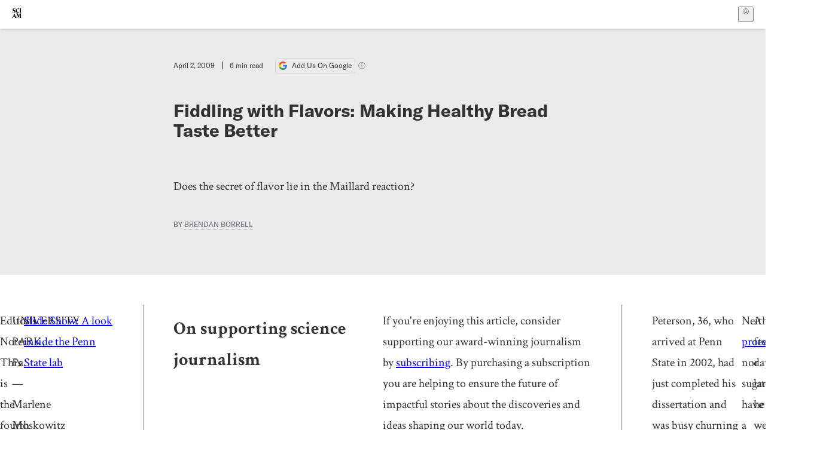

--- FILE ---
content_type: text/html; charset=utf-8
request_url: https://www.scientificamerican.com/article/why-bread-smells/
body_size: 18349
content:
<!doctype html>
<html lang="en">
  <head>
    <meta charset="utf-8" />
    <title>Fiddling with Flavors: Making Healthy Bread Taste Better | Scientific American</title>
    <link rel="canonical" href="https://www.scientificamerican.com/article/why-bread-smells/">
    <meta name="theme-color" content="#fff"/>
    <meta property="og:url" content="https://www.scientificamerican.com/article/why-bread-smells/"/>
    <meta property="og:image" content="https://www.scientificamerican.com/static/sciam-mark.jpg"/>
    <meta name="twitter:image" content="https://www.scientificamerican.com/static/sciam-mark.jpg"/>
    <meta name="author" content="Brendan Borrell"/>
    <meta name="description" content="Does the secret of flavor lie in the Maillard reaction?"/>
    <meta property="og:title" content="Fiddling with Flavors: Making Healthy Bread Taste Better"/>
    <meta property="og:description" content="Does the secret of flavor lie in the Maillard reaction?"/>
    <meta property="og:site_name" content="Scientific American"/>
    <meta property="og:image:alt" content="Scientific American Logo"/>
    <meta property="og:type" content="article"/>
    <meta name="twitter:title" content="Fiddling with Flavors: Making Healthy Bread Taste Better"/>
    <meta name="twitter:description" content="Does the secret of flavor lie in the Maillard reaction?"/>
    <meta name="twitter:image:alt" content="Scientific American Logo"/>
    <meta property="og:locale" content="en_US"/>
    <meta name="twitter:site" content="@sciam"/>
    <meta name="twitter:domain" content="scientificamerican.com"/>
    <meta name="twitter:card" content="summary_large_image"/>
    <script type="application/ld+json">{"@context":"https://schema.org","@type":"NewsArticle","mainEntityOfPage":{"@type":"WebPage","@id":"https://www.scientificamerican.com/article/why-bread-smells/","breadcrumb":{"@type":"BreadcrumbList","itemListElement":[{"@type":"ListItem","position":1,"name":"The Sciences","item":"https://www.scientificamerican.com/the-sciences/"},{"@type":"ListItem","position":2,"name":"Fiddling with Flavors: Making Healthy Bread Taste Better","item":"https://www.scientificamerican.com/article/why-bread-smells/"}]}},"headline":"Fiddling with Flavors: Making Healthy Bread Taste Better","alternativeHeadline":"Fiddling with Flavors: Making Healthy Bread Taste Better","description":"Does the secret of flavor lie in the Maillard reaction?","url":"https://www.scientificamerican.com/article/why-bread-smells/","thumbnailUrl":null,"image":[],"datePublished":"2009-04-02T11:00:00-04:00","dateModified":"2024-02-20T14:20:09.131000+00:00","author":[{"@type":"Person","name":"Brendan Borrell","url":"https://www.scientificamerican.com/author/brendan-borrell/"}],"editor":null,"isAccessibleForFree":false,"publisher":{"@id":"https://www.scientificamerican.com/#publisher","name":"Scientific American"},"copyrightHolder":{"@id":"https://www.scientificamerican.com/#publisher","name":"Scientific American"}}</script>
    <script type="application/ld+json">{"@context":"https://schema.org","@type":"NewsMediaOrganization","@id":"https://www.scientificamerican.com/#publisher","name":"Scientific American","alternateName":"SciAm","legalName":"Scientific American, a Division of Springer Nature America, Inc.","description":"Scientific American is the essential guide to the most awe-inspiring advances in science and technology, explaining how they change our understanding of the world and shape our lives.","foundingDate":"1845-08-28","logo":{"@type":"ImageObject","url":"https://www.scientificamerican.com/static/sciam.svg"},"url":"https://www.scientificamerican.com/","masthead":"https://www.scientificamerican.com/masthead/","sameAs":["https://en.wikipedia.org/wiki/Scientific_American","https://www.wikidata.org/wiki/Q39379","https://www.jstor.org/publisher/sciamerican","https://x.com/sciam","https://www.youtube.com/user/SciAmerican","https://www.tiktok.com/@scientificamerican","https://www.threads.net/@scientific_american","https://www.facebook.com/ScientificAmerican/"],"address":{"@type":"PostalAddress","streetAddress":"1 New York Plaza","addressLocality":"New York","addressRegion":"NY","postalCode":"10004","addressCountry":"US"}}</script>
    <meta name="viewport" content="width=device-width, initial-scale=1.0" />
    <link rel="icon shortcut" href="/static/favicon.ico" />
    <link
      rel="alternate"
      type="application/rss+xml"
      title="RSS"
      href="https://www.scientificamerican.com/platform/syndication/rss/"
    />
    <script data-layer="critical">;performance.mark('app-load-start');((d,ael,dcl,unl,cxl,log,onunl)=>{log('[readyState]',d.readyState);d[ael]('readystatechange',()=>log('[readyState]',d.readyState));d[ael](dcl,()=>log(dcl));d[ael](unl,onunl);window.onload=()=>{d.removeEventListener(unl,onunl);log('windowloaded')};})(document,'addEventListener','DOMContentLoaded','beforeunload','cancelled',(...msg)=>console.log('[dev]',...msg),()=>{window[cxl]=true;log(cxl)});((l,pii) => {if (pii.some(p => l.search.includes(p+"="))) {window.initSearch = l.search;const anon = new URLSearchParams(l.search);pii.forEach(p => anon.delete(p));history.replaceState({}, "", l.pathname + "?" + anon);}
})(location, ["email", "magic_link", "token", "code", "state"]);</script>
    <script type="module" crossorigin src="/static/bundle.DKuZvMlG.js"></script>
    <link rel="modulepreload" crossorigin href="/static/chunks/preload-helper-MnokBkrb.js">
    <link rel="modulepreload" crossorigin href="/static/chunks/vendor-react-B-Vyd1x7.js">
    <link rel="modulepreload" crossorigin href="/static/chunks/sciam-F0lYLd9n.js">
    <link rel="modulepreload" crossorigin href="/static/chunks/use-auth-D1rW17Wv.js">
    <link rel="modulepreload" crossorigin href="/static/chunks/datalayer-BUxHYK4X.js">
    <link rel="modulepreload" crossorigin href="/static/chunks/use-user-BQBBcWkG.js">
    <link rel="modulepreload" crossorigin href="/static/chunks/storage-1WketebU.js">
    <link rel="modulepreload" crossorigin href="/static/chunks/use-chargebee-CB28lbKE.js">
    <link rel="modulepreload" crossorigin href="/static/chunks/use-plan-D6KSVYzW.js">
    <link rel="modulepreload" crossorigin href="/static/chunks/use-cart-CirX_l8P.js">
    <link rel="modulepreload" crossorigin href="/static/chunks/tally-BPkw6UlL.js">
    <link rel="modulepreload" crossorigin href="/static/chunks/use-consent-frcpGqwf.js">
    <link rel="modulepreload" crossorigin href="/static/chunks/use-count-BHVgC_lj.js">
    <link rel="modulepreload" crossorigin href="/static/chunks/provider-CKBr_WIz.js">
    <link rel="modulepreload" crossorigin href="/static/chunks/useOverlay-D-ocqjaO.js">
    <link rel="modulepreload" crossorigin href="/static/chunks/gtm-D0KLpBoy.js">
    <link rel="stylesheet" crossorigin href="/static/assets/bundle-CqsJjkVt.css">
    
    <link rel="stylesheet" href="/static/assets/ColumnSignup-BgAU8OG1.css">
    <link rel="stylesheet" href="/static/assets/ArticleList-CbosH0t6.css">
    <link rel="stylesheet" href="/static/assets/Header-CRsy5hbB.css">
    <link rel="stylesheet" href="/static/assets/Kicker-BuYKkL60.css">
    <link rel="stylesheet" href="/static/assets/ArticleDisplay-CkAgyHRP.css">
    <link rel="stylesheet" href="/static/assets/SubmitPostModule-B9Sd6hTZ.css">
    <link rel="stylesheet" href="/static/assets/TalkIcon-CYQQg01-.css">
    <link rel="stylesheet" href="/static/assets/Body-Dua_D-CD.css">
    <link rel="stylesheet" href="/static/assets/images--Rm_Dt2j.css">
    <link rel="stylesheet" href="/static/assets/Input-C57946EV.css">
    <link rel="stylesheet" href="/static/assets/DynamicLabelInput-DwXtCBSS.css">
    <link rel="stylesheet" href="/static/assets/index-5Au9tkUb.css">
    <link rel="stylesheet" href="/static/assets/Article-DIE7IuKC.css">
    <link rel="stylesheet" href="/static/assets/C52LWZEX.css">
    <link rel="stylesheet" href="/static/assets/Article-BJfUwIuQ.css">
    <link rel="stylesheet" href="/static/assets/Header-CrA2yIJ8.css">
    <link rel="stylesheet" href="/static/assets/DefaultLayout-DEYi769u.css">
    <link rel="stylesheet" href="/static/assets/article-vaVZbeOi.css">
    <link rel="modulepreload" href="/static/article.DXqYjhvw.js" crossorigin fetchpriority="auto">
    <link rel="preload" href="https://cmp.springernature.com/production_live/en/consent-bundle-144-10.js" as="script" fetchpriority="auto">
    <link rel="preload" href="https://www.googletagmanager.com/gtm.js?id=GTM-5FLM662" as="script" fetchpriority="auto">
    <link rel="preload" href="https://www.scientificamerican.com/sciads/sciads.js" as="script" fetchpriority="auto">
  </head>
  <body>
    <div id="app"><header class="headerContainer-0tiux" role="banner"><a href="#main" id="skipToMain" class="skiptocontent sr-only-focusable sr-only">Skip to main content</a><div class="header-cCAfM flex-8QhDt"><div class="left-uYWbO flex-8QhDt"><a href="/" aria-label="Scientific American" class="logoLink-4-cIk"><span class="sr-only">Scientific American</span><svg width="1em" height="1em" viewBox="0 0 120.79 128.39" fill="currentColor" role="img" aria-label="Scientific American"><path d="M7.98 58.19c2.3 0 5.24 3.18 14.53 3.18 13.66 0 21.75-8.57 21.75-17.86 0-7.86-3.73-12.94-11.43-17.23l-9.37-5.24c-4.05-2.3-7.46-5.32-7.46-9.92 0-4.92 3.73-7.7 9.69-7.7s11.35 4.21 13.02 13.26h1.98V.95h-1.83c-.16 1.43-.87 2.06-1.75 2.06-2.06 0-4.53-2.94-12.62-2.94C13.85.08 5.12 6.51 5.12 16.35c0 7.3 3.26 11.83 9.77 15.56l9.61 5.48c5.48 3.18 7.7 6.19 7.7 10.72 0 5.64-3.18 9.77-10.64 9.77-9.29 0-13.58-5.08-15.32-16.2H4.1V60.5h1.98c.16-1.67.95-2.3 1.91-2.3Zm65.97 3.26c11.11-.03 19.13-8.81 20.4-20.72l-2.22-.64c-2.54 8.26-7.22 12.46-13.97 12.46-12.23 0-16.04-14.93-16.04-27.87 0-15.56 6.11-21.28 14.13-21.28 5.72 0 11.83 5.72 14.45 16.59h2.06V.95h-1.91c-.16 1.27-.87 2.06-2.14 2.06-1.91 0-5.72-3.02-11.83-3.02-14.85 0-28.66 12.07-28.66 32.39 0 17.39 10.96 29.1 25.72 29.06Zm14.53 42.72L76.49 68.84H56.24v1.75c3.33.16 4.76.95 4.76 5.95v42c0 6.03-1.67 8.1-5.32 8.1-2.54 0-4.53-1.91-6.51-6.91L29.11 68.12h-2.7L6.35 119.89c-2.17 5.72-4.3 6.75-6.35 6.75v1.75h18.02v-1.75c-5.8-.24-8.65-2.7-5.8-10.48l2.05-5.4h17.88l3.45 8.97c2.3 5.72.64 6.91-3.73 6.91v1.75h39.62v-1.75c-4.13 0-6.27-1.19-6.27-8.02l.48-42.08 17.07 51.29h2.14l17.63-51.05v43.9c0 5.48-1.75 5.95-5.08 5.95v1.75h23.34v-1.75c-3.33 0-4.76-.48-4.76-5.95V76.54c0-5.56 1.43-5.95 4.76-5.95v-1.75h-19.85l-12.46 35.33Zm-72.88 3.1 7.56-19.85 7.63 19.85H15.6ZM120.79 2.7V.95h-23.1V2.7c3.33 0 4.84.32 4.84 5.95v44.14c0 5.48-1.51 5.95-4.84 5.95v1.75h23.1v-1.75c-3.33 0-4.76-.48-4.76-5.95V8.65c0-5.64 1.43-5.95 4.76-5.95Z"></path></svg></a></div><div class="center-ZN-Wa flex-8QhDt"></div><div class="right-W53pL flex-8QhDt"><button type="button" id="radix-:Rnl:" aria-haspopup="menu" aria-expanded="false" data-state="closed" class="trigger-kKYcM" aria-label="User Menu"><div class="dropdownIconContainer--yKdJ"><svg width="1em" height="1em" viewBox="0 0 472 472" fill="currentColor" role="img" aria-label="User" class="dropdownIcon-lOe-h profileIconImg-p2hpy"><path d="M403 69a235 235 0 0 0-334 0 235 235 0 0 0 0 334 235 235 0 0 0 334 0 235 235 0 0 0 0-334ZM118 412a122 122 0 0 1 237 0 211 211 0 0 1-237 0Zm41-197a77 77 0 1 1 155 0 77 77 0 0 1-155 0Zm216 181c-14-43-48-77-91-92a101 101 0 1 0-96 0c-43 15-77 49-91 92a212 212 0 1 1 278 0Z"></path></svg><div class="dropdownIcon-lOe-h initials-76MAg"><span style="position:relative"></span></div></div></button></div></div></header><main class="main-kSL-E"><article class="article-2blix"><div class="article__header-mGlmH article__header__reduce_padding_bottom-0Zqdu"><div class="article_date_and_read_time-hPdNV"><p class="article_pub_date-zPFpJ">April 2, 2009</p><p class="article_read_time-ZYXEi">6<!-- --> min read</p><a href="https://www.google.com/preferences/source?q=scientificamerican.com" target="_blank" class="google_cta-CuF5m"><img src="[data-uri]" alt="Google Logo"/> <span class="google_cta_text-ykyUj"><span class="google_cta_text_desktop-wtvUj">Add Us On Google</span><span class="google_cta_text_mobile-jmni9">Add SciAm</span></span></a><span class="google_cta_icon-pdHW3"></span></div><h1 data-testid="article-title" class="article_hed-lWOBk"><p>Fiddling with Flavors: Making Healthy Bread Taste Better</p></h1><div class="article_dek-vct0y"><p>Does the secret of flavor lie in the Maillard reaction?</p></div><p class="article_authors-ZdsD4">By <a class="article_authors__link--hwBj" href="/author/brendan-borrell/">Brendan Borrell</a> </p><div class="article_eyebrows-GlOrN"><div><div class="eyebrows_container-X6CAt eyebrows_container__margin_top-FTfjH"></div></div></div></div><div class="body-n0vxv prose-mhScE prose-MpLPk article__body-JuzOb"><p class="" data-block="sciam/paragraph">Editor's Note: This is the fourth in a series of six <a href="https://www.scientificamerican.com/article.cfm?id=test-tube-pork">features on the science of food</a>, running daily from March 30 through April 6, 2009.</p><p class="" data-block="sciam/paragraph">UNIVERSITY PARK, Pa.&mdash;Marlene Moskowitz unscrews the cap from an amber vial. Within moments, a roasty scent permeates this food science laboratory at Pennsylvania State University, conjuring in my mind my local bakery in the predawn hours as baguette loaves&mdash;golden-brown, crusty and warm&mdash;are taken out of massive ovens on rolling steel carts. The aromatic teardrop in her vial was extracted from the crust of a white bread loaf a month earlier and is a crucial part of an experiment that could overturn a tightly held belief about the Maillard reaction, one of the key chemical responses that occurs during cooking. Moskowitz, a grad student in food science, and her faculty advisor <a href="http://foodscience.psu.edu/directory/dgp10">Devin Peterson</a>, are trying to figure out why white and whole wheat bread smell, and taste, so different from each other when baked. "We bake things but what happens to them?" Peterson says, referring to the cryptic chemistry of cooking. "Nobody understands."</p><p class="" data-block="sciam/paragraph"><a href="/slideshow.cfm?id=why-bread-smells">Slide Show: A look inside the Penn State lab</a></p><hr/><h2>On supporting science journalism</h2><p>If you&#x27;re enjoying this article, consider supporting our award-winning journalism by<!-- --> <a href="/getsciam/">subscribing</a>. By purchasing a subscription you are helping to ensure the future of impactful stories about the discoveries and ideas shaping our world today.</p><hr/><p class="" data-block="sciam/paragraph">Peterson, 36, who arrived at Penn State in 2002, had just completed his dissertation and was busy churning out related papers on the aroma in fresh and heated butter when a colleague dropped an article on his desk about <a href="https://www.scientificamerican.com/article.cfm?id=among-fruits-cranberries">phenols</a>: those ring-shaped organic compounds best known for imbuing wine with its taste, color and health benefits, but which are also found in <a href="https://www.scientificamerican.com/article.cfm?id=cocoa-linked-to-lower-ris">cocoa</a> and <a href="https://www.scientificamerican.com/podcast/episode.cfm?id=29ABEAE3-E7F2-99DF-3EE652303877CE22">wheat</a> bran. As Peterson gazed at the phenol's ring, he began to think about its connection to the Maillard reaction, which causes the browning of bread and the flavor of caramel.</p><p class="" data-block="sciam/paragraph">Neither <a href="https://www.scientificamerican.com/podcast/episode.cfm?id=B9688CBE-F56F-17E3-ED2D1C7925FAB6BA">proteins</a> nor sugars have a characteristic smell of their own. But when they are heated together they produce thousands of flavor compounds as a result of this Maillard reaction. Peterson realized that small amounts of phenols had the potential to hijack this process and alter flavor chemistry. The only problem is that no one had really explored the thousands of chemicals that spring from the reaction. "What are these molecules," he wondered, "and why are they being modulated?"</p><p class="" data-block="sciam/paragraph">A few days later, he went into his lab and set up a simple model reaction. Just as a theoretical physicist might assume Earth to be a perfect sphere, for Peterson a loaf of bread became one sugar and one protein. He heated the two compounds, filling his laboratory with the odor of pyrazines, a toastlike scent tempered with a hint of chocolate. But when he added phenol to the mix, the pyrazine aroma practically disappeared.</p><p class="" data-block="sciam/paragraph">"It was one of those 'wow' moments," Peterson says. He began applying for grants to fund further research. The U.S. Department of Agriculture (USDA) nominated him for a Presidential Early Career Award to study the Maillard reaction, giving him a research grant of $420,000 on top of $280,000 he received from industry. In 2005 he shook then President George W. Bush's hand during a visit to the White House with other awardees.</p><p class="" data-block="sciam/paragraph">The model chemistry reactions could only take him so far, however, so he dug into real products. First, his team looked at improving the flavor of ultra high temperature (UHT) <a href="https://www.scientificamerican.com/article.cfm?id=experts-organic-milk-lasts-longer">milk</a>, which is common in Europe and heated to a higher temperature than U.S. pasteurized milk to effectively eliminate bacteria. Because it is sterilized, UHT milk does not require refrigeration until it is opened, so it can be kept on store and kitchen shelves, but Peterson says the Maillard reaction gives it a cooked flavor that U.S. consumers won't accept. He and a graduate student took phenolic compounds from grapes and cocoa and added them to the UHT milk before processing it. The two versions&mdash;the UHT and pasteurized&mdash;were indistinguishable. Penn State has since applied for a patent on the process.</p><p class="" data-block="sciam/paragraph">Now, Peterson and Moskowitz are challenging the dogma about what makes whole grain breads bitter and, consequently, less acceptable than processed white bread to U.S. consumers. In spite of its current vogue among the health-conscious, whole wheat flour sales are not rising as rapidly as once anticipated and even declined slightly in 2007 to just 3.9 percent of the total U.S. flour market. "My daughter is five" years old, Peterson says, "and I'm having a problem getting her to eat whole grain bread."</p><p class="" data-block="sciam/paragraph">He's not the only one. A study conducted by flour-maker ConAgra and the University of Minnesota found that school-age children ate more of just about anything&mdash;pizza, breadsticks or tortillas&mdash;when they were made from refined rather than whole grain wheat flour. According to Elizabeth Arndt, ConAgra's manager of research and development, the consensus in the industry is that whole grain flour's flavor is a necessary evil: the health benefits of wheat are contained in the high-fiber bran, which is also loaded with a bitter-tasting phenol called ferulic acid, which acts as a crosslink in plant cell walls. The darker the bread, the more fiber it has, and the more bitter it is. ConAgra has started using a winter wheat in its Ultragrain whole grain flour, which is lighter in color and tasty enough to fool those same schoolchildren into thinking it is the refined variety.</p><p class="" data-block="sciam/paragraph">But Peterson sees Ultragrain as an incomplete measure and thinks there's another, more fundamental solution to the bitterness problem that would work for any flour type. "The amounts of phenols are very low&mdash;and too low, I think, to make an impact," he says of the ferulic acid in bran, "The amount that's there&mdash;if I were to put it in water, I would find no bitterness." Instead, he says the phenols may interfere with the Maillard reaction, stunting the development of bread aromas, and triggering the production of many more compounds that are bitter on the tongue.</p><p class="" data-block="sciam/paragraph">To test this idea, Moskowitz runs her vials of bread extract through what she calls "a big fancy oven." As the extract heats up, individual odors become airborne and pass through a threadlike tube, nearly 100 feet (30 meters) long. The instrument, called a gas chromatograph, measures the intensity of these aromas as they rise from the liquid and create the gas mixture known as the "headspace." Meanwhile Moskowitz places a tube up her nose and writes down her experiences over 45-minute sittings. Her lab notes are filled with columns of visceral, one-word descriptions: puke, glue, latex, nutty, onion, popcorn and butter.</p><p class="" data-block="sciam/paragraph">"I wouldn't expect to smell mushrooms, dirt and cucumber," she says, "but when it comes together it smells like bread." So far, her lists for white and wheat contain the same subjective scent descriptions, but she says she has to dilute the extract to compare their intensities.</p><p class="" data-block="sciam/paragraph">At the same time, Peterson tries to home in on the development of bitterness. He pulls up a graph that looks like a roller coaster with eight humps. In an experiment he ran weeks earlier, he yanked all the phenols from the whole wheat crust extract, and these eight humps represent the important flavor components left behind. He isolated each of these fractions, turned them into a powder, and tasted them.</p><p class="" data-block="sciam/paragraph">"It's bitter," he says of fraction 4. "There are a couple others in here that have what I call a mouth-coating astringency, and they just stick to your tongue." There can be anywhere from 10 to 100 chemicals that make up each of these humps, and he'll have to partition them again to pinpoint the exact chemical. One thing is already clear, he says, "Bitterness is not coming solely from phenolic compounds...90 percent of it is coming from other molecules generated during thermal processing."</p><p class="" data-block="sciam/paragraph">ConAgra's Arndt welcomes the new research and believes it could have wide-ranging implications in the food industry. "Anything we can do to make whole grain more universally acceptable to consumers," she says, "is a good thing."</p><p class="" data-block="sciam/paragraph">Peterson compares his rigorous approach to targeted drug discovery, but rejects the suggestion that tinkering with flavors is somehow unnatural.</p><p class="" data-block="sciam/paragraph">"We live in a technological world," he says. "Why would you think we shouldn't investigate food?" Reducing bitterness could be as simple as processing the dough under a different level of acidity using all-natural ingredients, he notes, adding that chemistry is part of everyday life.&nbsp; "Many molecules have never been identified," he says, "but we've been consuming them for 20,000 years."</p></div><footer class="footer-UXCH4"><div class="divide-w1-w1"><div class="rights-tb72h"><a target="_blank" href="https://s100.copyright.com/AppDispatchServlet?publisherName=sciam&amp;publication=sciam&amp;title=Fiddling+with+Flavors%3A+Making+Healthy+Bread+Taste+Better&amp;publicationDate=2009-04-02&amp;contentID=4438B6EA-CDA3-3E07-38C25CB1A649B566&amp;orderBeanReset=true&amp;author=Brendan+Borrell&amp;copyright=Copyright+2009+Scientific+American%2C+Inc.+All+rights+reserved">Rights &amp; Permissions</a></div></div><div class="divide-w1-w1"></div><div class="divide-w1-w1"><div class="subdivide-eq67o"><div class="bio-0RV1k"><p><a href="http://brendanborrell.com/"><u><a class="bioLink-vdOHW" href="/author/brendan-borrell/">Brendan Borrell</a></u></a> is a freelance journalist based in Brooklyn, New York. He writes for <i>Bloomberg Businessweek</i>, <i>Nature</i>, <i>Outside</i>, <i>Scientific American</i>, and many other publications, and is the co-author (with ecologist Manuel Molles) of the textbook <i>Environment: Science, Issues, Solutions</i>. He traveled to Brazil with the support of the Mongabay Special Reporting Initiative. Follow him on Twitter <a href="https://twitter.com/bborrell">@bborrell</a>.</p></div><a href="/author/brendan-borrell/">More by <span>Brendan Borrell</span></a></div></div><div class="divide-w1-w1"></div></footer><section class="subscriptionPleaContainer-D09dM"><h2 class="subscriptionPleaHeading-DMY4w">It’s Time to Stand Up for Science</h2><p class="subscriptionPleaText--StZo">If you enjoyed this article, I’d like to ask for your support.<!-- --> <span class="subscriptionPleaItalicFont-i0VVV">Scientific American</span> has served as an advocate for science and industry for 180 years, and right now may be the most critical moment in that two-century history.</p><p class="subscriptionPleaText--StZo">I’ve been a <span class="subscriptionPleaItalicFont-i0VVV">Scientific American</span> <!-- -->subscriber since I was 12 years old, and it helped shape the way I look at the world.<!-- --> <span class="subscriptionPleaItalicFont-i0VVV">SciAm </span>always educates and delights me, and inspires a sense of awe for our vast, beautiful universe. I hope it does that for you, too.</p><p class="subscriptionPleaText--StZo">If you<!-- --> <a class="subscriptionPleaLink-FiqVM subscriptionPleaBoldFont-nQHHb" href="/getsciam/">subscribe to<!-- --> <span class="subscriptionPleaItalicFont-i0VVV">Scientific American</span></a>, you help ensure that our coverage is centered on meaningful research and discovery; that we have the resources to report on the decisions that threaten labs across the U.S.; and that we support both budding and working scientists at a time when the value of science itself too often goes unrecognized.</p><p class="subscriptionPleaText--StZo">In return, you get essential news,<!-- --> <a class="subscriptionPleaLink-FiqVM subscriptionPleaBoldFont-nQHHb" href="/podcasts/">captivating podcasts</a>, brilliant infographics,<!-- --> <a class="subscriptionPleaLink-FiqVM subscriptionPleaBoldFont-nQHHb" href="/newsletters/">can&#x27;t-miss newsletters</a>, must-watch videos,<!-- --> <a class="subscriptionPleaLink-FiqVM subscriptionPleaBoldFont-nQHHb" href="/games/">challenging games</a>, and the science world&#x27;s best writing and reporting. You can even<!-- --> <a class="subscriptionPleaLink-FiqVM subscriptionPleaBoldFont-nQHHb" href="/getsciam/gift/">gift someone a subscription</a>.</p><p class="subscriptionPleaText--StZo">There has never been a more important time for us to stand up and show why science matters. I hope you’ll support us in that mission.</p><div class="subscriptionPleaFooter-yeZXF"><img class="subscriptionPleaEditorImg-d-tfq" src="/static/assets/davidEwalt-DfgtbvSa.png" alt=""/><div class="subscriptionPleaEditorSignature-3B8KR"><p>Thank you,</p><p><span class="subscriptionPleaBoldFont-nQHHb">David M. Ewalt,<!-- --> </span><span>Editor in Chief, </span><span class="subscriptionPleaItalicFont-i0VVV">Scientific American</span></p></div><a href="/getsciam/?utm_source=site&amp;utm_medium=display&amp;utm_term=eic_stand_up_for_science" class="subscribePleaBtn-75XXf baseBtn-ZNLef darkGrayBtn-p1Ce6">Subscribe</a></div></section><div class="breakoutContainer-UppO6"><gpt-ad class="ad-Xtmn1" unitpath="injector" style="--margin:0.25rem 0 1.25rem" id-format="gpt-unit-{}" sizes-from-0="320x450,300x250,300x50,320x50,fluid" sizes-from-745="320x450,728x90,300x250,fluid" sizes-from-1000="970x350,970x250,970x90,728x90,300x250,fluid" targeting-pos="article-footer"></gpt-ad></div></article></main><div role="complementary" class="footerSubscribe-QtEdJ"><div class="footerFlexContainer-VhvVp footerContainer-d7pL1"><div class="footerLinks-NdlYP"><p class="footerText-Qzk9H">Subscribe to <i>Scientific American</i> to learn and share the most exciting discoveries, innovations and ideas shaping our world today.</p><a class="footerLink-TJEe5" href="/getsciam/">Subscription Plans</a><a class="footerLink-TJEe5" href="/getsciam/gift/">Give a Gift Subscription</a></div></div></div><footer class="footer-0q8By"><div class="grid-ooCFg footerContainer-d7pL1"><div><ul><li class="footerSmallLink-iIemO"><b>Explore SciAm</b></li><li><a class="footerSmallLink-iIemO" href="/latest-issue/">Latest Issue</a></li><li><a class="footerSmallLink-iIemO" href="/">News</a></li><li><a class="footerSmallLink-iIemO" href="/opinion/">Opinion</a></li><li><a class="footerSmallLink-iIemO" href="/newsletters/">Newsletters</a></li><li><a class="footerSmallLink-iIemO" href="/podcasts/">Podcasts</a></li><li><a class="footerSmallLink-iIemO" href="/games/">Games</a></li><li><a class="footerSmallLink-iIemO" href="/travel/">Travel</a></li></ul></div><div><ul class="footer-links"><li class="footerSmallLink-iIemO footerLinkHeader-tJbSC"><b>Company</b></li><li><a class="footerSmallLink-iIemO" href="/page/about-scientific-american/">About</a></li><li><a class="footerSmallLink-iIemO" href="/pressroom/">Press Room</a></li><li><a class="footerSmallLink-iIemO" href="/page/frequently-asked-questions/subscriptions-products/">FAQs</a></li><li><a class="footerSmallLink-iIemO" href="/page/contact-us/customer-service/">Contact Us</a></li><li><a class="footerSmallLink-iIemO" href="/standards-and-ethics/">Standards &amp; Ethics</a></li><li><a class="footerSmallLink-iIemO" href="/page/international/">International Editions</a></li><li><a class="footerSmallLink-iIemO" href="/mediakit/">Advertise</a></li></ul></div><div><ul class="footer-links"><li class="footerSmallLink-iIemO footerLinkHeader-tJbSC"><b>More</b></li><li><a class="footerSmallLink-iIemO" href="/accessibility-statement/">Accessibility</a></li><li><a class="footerSmallLink-iIemO" href="/page/terms-of-use/">Terms of Use</a></li><li><a class="footerSmallLink-iIemO" href="/page/privacy-policy/">Privacy Policy</a></li><li><a class="footerSmallLink-iIemO" href="/page/us-state-privacy-rights/">US State Privacy Rights</a></li><li><a class="footerSmallLink-iIemO" href="#" data-cc-action="preferences">Use of cookies/Do not sell my data</a></li><li><a class="footerSmallLink-iIemO" href="/page/return-refund-policy/">Return &amp; Refund Policy</a></li></ul></div></div><div class="footerContainer-d7pL1"><div class="footerCopyright-PXhIs"><p>Scientific American is part of Springer Nature, which owns or has commercial relations with thousands of scientific publications (many of them can be found at www.springernature.com/us). Scientific American maintains a strict policy of editorial independence in reporting developments in science to our readers.</p><p>© 2025 SCIENTIFIC AMERICAN, A DIVISION OF SPRINGER NATURE AMERICA, INC.<br/>ALL RIGHTS RESERVED.</p></div><p class="footerSocialMedia-JNmzI"><span class="footerLogo-4M9Sa"><svg width="75px" height="75px" viewBox="0 0 120.79 128.39" fill="currentColor" role="img" aria-label="Scientific American"><path d="M7.98 58.19c2.3 0 5.24 3.18 14.53 3.18 13.66 0 21.75-8.57 21.75-17.86 0-7.86-3.73-12.94-11.43-17.23l-9.37-5.24c-4.05-2.3-7.46-5.32-7.46-9.92 0-4.92 3.73-7.7 9.69-7.7s11.35 4.21 13.02 13.26h1.98V.95h-1.83c-.16 1.43-.87 2.06-1.75 2.06-2.06 0-4.53-2.94-12.62-2.94C13.85.08 5.12 6.51 5.12 16.35c0 7.3 3.26 11.83 9.77 15.56l9.61 5.48c5.48 3.18 7.7 6.19 7.7 10.72 0 5.64-3.18 9.77-10.64 9.77-9.29 0-13.58-5.08-15.32-16.2H4.1V60.5h1.98c.16-1.67.95-2.3 1.91-2.3Zm65.97 3.26c11.11-.03 19.13-8.81 20.4-20.72l-2.22-.64c-2.54 8.26-7.22 12.46-13.97 12.46-12.23 0-16.04-14.93-16.04-27.87 0-15.56 6.11-21.28 14.13-21.28 5.72 0 11.83 5.72 14.45 16.59h2.06V.95h-1.91c-.16 1.27-.87 2.06-2.14 2.06-1.91 0-5.72-3.02-11.83-3.02-14.85 0-28.66 12.07-28.66 32.39 0 17.39 10.96 29.1 25.72 29.06Zm14.53 42.72L76.49 68.84H56.24v1.75c3.33.16 4.76.95 4.76 5.95v42c0 6.03-1.67 8.1-5.32 8.1-2.54 0-4.53-1.91-6.51-6.91L29.11 68.12h-2.7L6.35 119.89c-2.17 5.72-4.3 6.75-6.35 6.75v1.75h18.02v-1.75c-5.8-.24-8.65-2.7-5.8-10.48l2.05-5.4h17.88l3.45 8.97c2.3 5.72.64 6.91-3.73 6.91v1.75h39.62v-1.75c-4.13 0-6.27-1.19-6.27-8.02l.48-42.08 17.07 51.29h2.14l17.63-51.05v43.9c0 5.48-1.75 5.95-5.08 5.95v1.75h23.34v-1.75c-3.33 0-4.76-.48-4.76-5.95V76.54c0-5.56 1.43-5.95 4.76-5.95v-1.75h-19.85l-12.46 35.33Zm-72.88 3.1 7.56-19.85 7.63 19.85H15.6ZM120.79 2.7V.95h-23.1V2.7c3.33 0 4.84.32 4.84 5.95v44.14c0 5.48-1.51 5.95-4.84 5.95v1.75h23.1v-1.75c-3.33 0-4.76-.48-4.76-5.95V8.65c0-5.64 1.43-5.95 4.76-5.95Z"></path></svg></span><a href="https://www.facebook.com/ScientificAmerican" target="_blank" alt="Facebook link" title="Facebook"><svg class="footerSocialIcon-jED2v" xmlns="http://www.w3.org/2000/svg" viewBox="0 0 320 512"><path d="M279.14 288l14.22-92.66h-88.91v-60.13c0-25.35 12.42-50.06 52.24-50.06h40.42V6.26S260.43 0 225.36 0c-73.22 0-121.08 44.38-121.08 124.72v70.62H22.89V288h81.39v224h100.17V288z"></path></svg></a><a href="https://www.instagram.com/scientific_american/?hl=en" target="_blank" alt="Instagram link" title="Instagram"><svg class="footerSocialIcon-jED2v" xmlns="http://www.w3.org/2000/svg" viewBox="0 0 448 512"><path d="M224.1 141c-63.6 0-114.9 51.3-114.9 114.9s51.3 114.9 114.9 114.9S339 319.5 339 255.9 287.7 141 224.1 141zm0 189.6c-41.1 0-74.7-33.5-74.7-74.7s33.5-74.7 74.7-74.7 74.7 33.5 74.7 74.7-33.6 74.7-74.7 74.7zm146.4-194.3c0 14.9-12 26.8-26.8 26.8-14.9 0-26.8-12-26.8-26.8s12-26.8 26.8-26.8 26.8 12 26.8 26.8zm76.1 27.2c-1.7-35.9-9.9-67.7-36.2-93.9-26.2-26.2-58-34.4-93.9-36.2-37-2.1-147.9-2.1-184.9 0-35.8 1.7-67.6 9.9-93.9 36.1s-34.4 58-36.2 93.9c-2.1 37-2.1 147.9 0 184.9 1.7 35.9 9.9 67.7 36.2 93.9s58 34.4 93.9 36.2c37 2.1 147.9 2.1 184.9 0 35.9-1.7 67.7-9.9 93.9-36.2 26.2-26.2 34.4-58 36.2-93.9 2.1-37 2.1-147.8 0-184.8zM398.8 388c-7.8 19.6-22.9 34.7-42.6 42.6-29.5 11.7-99.5 9-132.1 9s-102.7 2.6-132.1-9c-19.6-7.8-34.7-22.9-42.6-42.6-11.7-29.5-9-99.5-9-132.1s-2.6-102.7 9-132.1c7.8-19.6 22.9-34.7 42.6-42.6 29.5-11.7 99.5-9 132.1-9s102.7-2.6 132.1 9c19.6 7.8 34.7 22.9 42.6 42.6 11.7 29.5 9 99.5 9 132.1s2.7 102.7-9 132.1z"></path></svg></a><a href="https://www.linkedin.com/company/scientific-american" target="_blank" alt="LinkedIn link" title="LinkedIn"><svg class="footerSocialIcon-jED2v" xmlns="http://www.w3.org/2000/svg" viewBox="0 0 24 24"><path d="M22.23 0H1.77C.8 0 0 .77 0 1.72v20.56C0 23.23.8 24 1.77 24h20.46c.98 0 1.77-.77 1.77-1.72V1.72C24 .77 23.2 0 22.23 0zM7.27 20.1H3.65V9.24h3.62V20.1zM5.47 7.76h-.03c-1.22 0-2-.83-2-1.87 0-1.06.8-1.87 2.05-1.87 1.24 0 2 .8 2.02 1.87 0 1.04-.78 1.87-2.05 1.87zM20.34 20.1h-3.63v-5.8c0-1.45-.52-2.45-1.83-2.45-1 0-1.6.67-1.87 1.32-.1.23-.11.55-.11.88v6.05H9.28s.05-9.82 0-10.84h3.63v1.54a3.6 3.6 0 0 1 3.26-1.8c2.39 0 4.18 1.56 4.18 4.89v6.21z"></path></svg></a><a href="https://www.tiktok.com/@scientificamerican" target="_blank" alt="TikTok link" title="TikTok"><svg class="footerSocialIcon-jED2v" xmlns="http://www.w3.org/2000/svg" viewBox="0 0 24 24"><path d="M22.5 9.84202C20.4357 9.84696 18.4221 9.20321 16.7435 8.00171V16.3813C16.7429 17.9333 16.2685 19.4482 15.3838 20.7233C14.499 21.9984 13.246 22.973 11.7923 23.5168C10.3387 24.0606 8.75362 24.1477 7.24914 23.7664C5.74466 23.3851 4.39245 22.5536 3.37333 21.383C2.3542 20.2125 1.71674 18.7587 1.54617 17.2161C1.3756 15.6735 1.68007 14.1156 2.41884 12.7507C3.15762 11.3858 4.2955 10.279 5.68034 9.57823C7.06517 8.87746 8.63095 8.61616 10.1683 8.82927V13.0439C9.4648 12.8227 8.70938 12.8293 8.0099 13.063C7.31041 13.2966 6.70265 13.7453 6.2734 14.345C5.84415 14.9446 5.61536 15.6646 5.6197 16.402C5.62404 17.1395 5.8613 17.8567 6.29759 18.4512C6.73387 19.0458 7.34688 19.4873 8.04906 19.7127C8.75125 19.9381 9.5067 19.9359 10.2075 19.7063C10.9084 19.4768 11.5188 19.0316 11.9515 18.4345C12.3843 17.8374 12.6173 17.1188 12.6173 16.3813V0H16.7435C16.7406 0.348435 16.7698 0.696395 16.8307 1.03948V1.03948C16.9741 1.80537 17.2722 2.53396 17.7068 3.18068C18.1415 3.8274 18.7035 4.37867 19.3585 4.80075C20.2903 5.41688 21.3829 5.74528 22.5 5.74505V9.84202Z"></path></svg></a><a href="https://www.youtube.com/user/SciAmerican" target="_blank" alt="YouTube link" title="YouTube"><svg class="footerSocialIcon-jED2v" xmlns="http://www.w3.org/2000/svg" viewBox="0 0 576 512"><path d="M549.655 124.083c-6.281-23.65-24.787-42.276-48.284-48.597C458.781 64 288 64 288 64S117.22 64 74.629 75.486c-23.497 6.322-42.003 24.947-48.284 48.597-11.412 42.867-11.412 132.305-11.412 132.305s0 89.438 11.412 132.305c6.281 23.65 24.787 41.5 48.284 47.821C117.22 448 288 448 288 448s170.78 0 213.371-11.486c23.497-6.321 42.003-24.171 48.284-47.821 11.412-42.867 11.412-132.305 11.412-132.305s0-89.438-11.412-132.305zm-317.51 213.508V175.185l142.739 81.205-142.739 81.201z"></path></svg></a><a href="https://www.reddit.com/r/ScientificAmerican/" target="_blank" alt="Reddit link" title="Reddit"><svg class="footerSocialIcon-jED2v" xmlns="http://www.w3.org/2000/svg" viewBox="0 0 24 24"><path d="M20,7c-0.724,0-1.43,0.2-2.048,0.573c-1.423-0.844-3.102-1.347-4.856-1.503c0.505-1.1,1.289-1.571,2.047-1.769	C15.479,5.287,16.401,6,17.5,6C18.881,6,20,4.881,20,3.5C20,2.119,18.881,1,17.5,1c-1.133,0-2.079,0.759-2.386,1.792	c-2.125,0.429-3.147,1.84-3.62,3.241C9.527,6.113,7.63,6.636,6.048,7.573C5.43,7.2,4.724,7,4,7c-2.206,0-4,1.794-4,4	c0,1.443,0.787,2.758,2.017,3.461C2.315,18.658,6.679,22,12,22s9.685-3.342,9.983-7.539C23.213,13.758,24,12.443,24,11	C24,8.794,22.206,7,20,7z M5.628,12.997C5.628,11.951,6.646,11,7.449,11c1.046,0,1.611,0.894,1.611,1.997	c0,1.868-0.768,1.997-1.716,1.997C6.094,14.994,5.628,14.355,5.628,12.997z M12,18.891c-2.018,0-3.654-1.711-3.654-2.514	c0-0.444,1.636-0.393,3.654-0.393s3.654-0.069,3.654,0.393C15.654,17.18,14.018,18.891,12,18.891z M16.656,14.994	c-0.948,0-1.716-0.129-1.716-1.997c0-1.103,0.565-1.997,1.611-1.997c0.803,0,1.821,0.951,1.821,1.997	C18.372,14.355,17.906,14.994,16.656,14.994z"></path></svg></a></p></div></footer></div>
    <script id="__ENV__">globalThis.import_meta_env=JSON.parse(`{"PUBLIC_AUTH0_APP":"prod","PUBLIC_CHARGEBEE_APP":"prod","SENTRY_RELEASE":"80eaa81c338de2ed980ef546d1ea9947627c2b62","PUBLIC_SA_API_HOST":"https://www.scientificamerican.com","PUBLIC_CHECKOUTS":"next","PUBLIC_GIFTS":"1","PUBLIC_DISCUSSIONS":"1","PUBLIC_PAYWALLS":"1","SENTRY_ENVIRONMENT":"production","PUBLIC_SCIADS":"https://www.scientificamerican.com/sciads/sciads.js"}`)</script>
    <script id="__DATA__">window.__DATA__=JSON.parse(`{"initialData":{"article":{"id":1247118,"contentful_id":"4Lpbcjb6ik1uezfdhhAcfQ","mura_id":"C4741810-4B99-49DA-B21D34BE441C23F4","mura_contentid":"4438B6EA-CDA3-3E07-38C25CB1A649B566","title":"Fiddling with Flavors: Making Healthy Bread Taste Better","display_title":"<p>Fiddling with Flavors: Making Healthy Bread Taste Better</p>","share_title":null,"display_category":"The Sciences","display_category_slug":"the-sciences","display_date":null,"slug":"why-bread-smells","summary":"<p>Does the secret of flavor lie in the Maillard reaction?</p>","blurb":"<p>Editor's Note: This is the fourth in a series of six features on the science of food, running daily from March 30 through April 6, 2009.</p>","why_box":"","content":[{"tag":"p","type":"paragraph","attributes":{},"content":"Editor's Note: This is the fourth in a series of six <a href=\\"https://www.scientificamerican.com/article.cfm?id=test-tube-pork\\">features on the science of food</a>, running daily from March 30 through April 6, 2009."},{"tag":"p","type":"paragraph","attributes":{},"content":"UNIVERSITY PARK, Pa.&mdash;Marlene Moskowitz unscrews the cap from an amber vial. Within moments, a roasty scent permeates this food science laboratory at Pennsylvania State University, conjuring in my mind my local bakery in the predawn hours as baguette loaves&mdash;golden-brown, crusty and warm&mdash;are taken out of massive ovens on rolling steel carts. The aromatic teardrop in her vial was extracted from the crust of a white bread loaf a month earlier and is a crucial part of an experiment that could overturn a tightly held belief about the Maillard reaction, one of the key chemical responses that occurs during cooking. Moskowitz, a grad student in food science, and her faculty advisor <a href=\\"http://foodscience.psu.edu/directory/dgp10\\">Devin Peterson</a>, are trying to figure out why white and whole wheat bread smell, and taste, so different from each other when baked. \\"We bake things but what happens to them?\\" Peterson says, referring to the cryptic chemistry of cooking. \\"Nobody understands.\\""},{"tag":"p","type":"paragraph","attributes":{},"content":"<a href=\\"/slideshow.cfm?id=why-bread-smells\\">Slide Show: A look inside the Penn State lab</a>"},{"tag":"p","type":"paragraph","attributes":{},"content":"Peterson, 36, who arrived at Penn State in 2002, had just completed his dissertation and was busy churning out related papers on the aroma in fresh and heated butter when a colleague dropped an article on his desk about <a href=\\"https://www.scientificamerican.com/article.cfm?id=among-fruits-cranberries\\">phenols</a>: those ring-shaped organic compounds best known for imbuing wine with its taste, color and health benefits, but which are also found in <a href=\\"https://www.scientificamerican.com/article.cfm?id=cocoa-linked-to-lower-ris\\">cocoa</a> and <a href=\\"https://www.scientificamerican.com/podcast/episode.cfm?id=29ABEAE3-E7F2-99DF-3EE652303877CE22\\">wheat</a> bran. As Peterson gazed at the phenol's ring, he began to think about its connection to the Maillard reaction, which causes the browning of bread and the flavor of caramel."},{"tag":"p","type":"paragraph","attributes":{},"content":"Neither <a href=\\"https://www.scientificamerican.com/podcast/episode.cfm?id=B9688CBE-F56F-17E3-ED2D1C7925FAB6BA\\">proteins</a> nor sugars have a characteristic smell of their own. But when they are heated together they produce thousands of flavor compounds as a result of this Maillard reaction. Peterson realized that small amounts of phenols had the potential to hijack this process and alter flavor chemistry. The only problem is that no one had really explored the thousands of chemicals that spring from the reaction. \\"What are these molecules,\\" he wondered, \\"and why are they being modulated?\\""},{"tag":"p","type":"paragraph","attributes":{},"content":"A few days later, he went into his lab and set up a simple model reaction. Just as a theoretical physicist might assume Earth to be a perfect sphere, for Peterson a loaf of bread became one sugar and one protein. He heated the two compounds, filling his laboratory with the odor of pyrazines, a toastlike scent tempered with a hint of chocolate. But when he added phenol to the mix, the pyrazine aroma practically disappeared."},{"tag":"p","type":"paragraph","attributes":{},"content":"\\"It was one of those 'wow' moments,\\" Peterson says. He began applying for grants to fund further research. The U.S. Department of Agriculture (USDA) nominated him for a Presidential Early Career Award to study the Maillard reaction, giving him a research grant of $420,000 on top of $280,000 he received from industry. In 2005 he shook then President George W. Bush's hand during a visit to the White House with other awardees."},{"tag":"p","type":"paragraph","attributes":{},"content":"The model chemistry reactions could only take him so far, however, so he dug into real products. First, his team looked at improving the flavor of ultra high temperature (UHT) <a href=\\"https://www.scientificamerican.com/article.cfm?id=experts-organic-milk-lasts-longer\\">milk</a>, which is common in Europe and heated to a higher temperature than U.S. pasteurized milk to effectively eliminate bacteria. Because it is sterilized, UHT milk does not require refrigeration until it is opened, so it can be kept on store and kitchen shelves, but Peterson says the Maillard reaction gives it a cooked flavor that U.S. consumers won't accept. He and a graduate student took phenolic compounds from grapes and cocoa and added them to the UHT milk before processing it. The two versions&mdash;the UHT and pasteurized&mdash;were indistinguishable. Penn State has since applied for a patent on the process."},{"tag":"p","type":"paragraph","attributes":{},"content":"Now, Peterson and Moskowitz are challenging the dogma about what makes whole grain breads bitter and, consequently, less acceptable than processed white bread to U.S. consumers. In spite of its current vogue among the health-conscious, whole wheat flour sales are not rising as rapidly as once anticipated and even declined slightly in 2007 to just 3.9 percent of the total U.S. flour market. \\"My daughter is five\\" years old, Peterson says, \\"and I'm having a problem getting her to eat whole grain bread.\\""},{"tag":"p","type":"paragraph","attributes":{},"content":"He's not the only one. A study conducted by flour-maker ConAgra and the University of Minnesota found that school-age children ate more of just about anything&mdash;pizza, breadsticks or tortillas&mdash;when they were made from refined rather than whole grain wheat flour. According to Elizabeth Arndt, ConAgra's manager of research and development, the consensus in the industry is that whole grain flour's flavor is a necessary evil: the health benefits of wheat are contained in the high-fiber bran, which is also loaded with a bitter-tasting phenol called ferulic acid, which acts as a crosslink in plant cell walls. The darker the bread, the more fiber it has, and the more bitter it is. ConAgra has started using a winter wheat in its Ultragrain whole grain flour, which is lighter in color and tasty enough to fool those same schoolchildren into thinking it is the refined variety."},{"tag":"p","type":"paragraph","attributes":{},"content":"But Peterson sees Ultragrain as an incomplete measure and thinks there's another, more fundamental solution to the bitterness problem that would work for any flour type. \\"The amounts of phenols are very low&mdash;and too low, I think, to make an impact,\\" he says of the ferulic acid in bran, \\"The amount that's there&mdash;if I were to put it in water, I would find no bitterness.\\" Instead, he says the phenols may interfere with the Maillard reaction, stunting the development of bread aromas, and triggering the production of many more compounds that are bitter on the tongue."},{"tag":"p","type":"paragraph","attributes":{},"content":"To test this idea, Moskowitz runs her vials of bread extract through what she calls \\"a big fancy oven.\\" As the extract heats up, individual odors become airborne and pass through a threadlike tube, nearly 100 feet (30 meters) long. The instrument, called a gas chromatograph, measures the intensity of these aromas as they rise from the liquid and create the gas mixture known as the \\"headspace.\\" Meanwhile Moskowitz places a tube up her nose and writes down her experiences over 45-minute sittings. Her lab notes are filled with columns of visceral, one-word descriptions: puke, glue, latex, nutty, onion, popcorn and butter."},{"tag":"p","type":"paragraph","attributes":{},"content":"\\"I wouldn't expect to smell mushrooms, dirt and cucumber,\\" she says, \\"but when it comes together it smells like bread.\\" So far, her lists for white and wheat contain the same subjective scent descriptions, but she says she has to dilute the extract to compare their intensities."},{"tag":"p","type":"paragraph","attributes":{},"content":"At the same time, Peterson tries to home in on the development of bitterness. He pulls up a graph that looks like a roller coaster with eight humps. In an experiment he ran weeks earlier, he yanked all the phenols from the whole wheat crust extract, and these eight humps represent the important flavor components left behind. He isolated each of these fractions, turned them into a powder, and tasted them."},{"tag":"p","type":"paragraph","attributes":{},"content":"\\"It's bitter,\\" he says of fraction 4. \\"There are a couple others in here that have what I call a mouth-coating astringency, and they just stick to your tongue.\\" There can be anywhere from 10 to 100 chemicals that make up each of these humps, and he'll have to partition them again to pinpoint the exact chemical. One thing is already clear, he says, \\"Bitterness is not coming solely from phenolic compounds...90 percent of it is coming from other molecules generated during thermal processing.\\""},{"tag":"p","type":"paragraph","attributes":{},"content":"ConAgra's Arndt welcomes the new research and believes it could have wide-ranging implications in the food industry. \\"Anything we can do to make whole grain more universally acceptable to consumers,\\" she says, \\"is a good thing.\\""},{"tag":"p","type":"paragraph","attributes":{},"content":"Peterson compares his rigorous approach to targeted drug discovery, but rejects the suggestion that tinkering with flavors is somehow unnatural."},{"tag":"p","type":"paragraph","attributes":{},"content":"\\"We live in a technological world,\\" he says. \\"Why would you think we shouldn't investigate food?\\" Reducing bitterness could be as simple as processing the dough under a different level of acidity using all-natural ingredients, he notes, adding that chemistry is part of everyday life.&nbsp; \\"Many molecules have never been identified,\\" he says, \\"but we've been consuming them for 20,000 years.\\""}],"authors":[{"mura_id":"A1BB5A29-DBAA-4CD0-98A3AAFC1CA6CB06","url":"/author/brendan-borrell/","contentful_id":"1BNsGefJnj3VetWene2ytb","name":"Brendan Borrell","slug":"brendan-borrell","biography":"<p><a href=\\"http://brendanborrell.com/\\"><u>Brendan Borrell</u></a> is a freelance journalist based in Brooklyn, New York. He writes for <i>Bloomberg Businessweek</i>, <i>Nature</i>, <i>Outside</i>, <i>Scientific American</i>, and many other publications, and is the co-author (with ecologist Manuel Molles) of the textbook <i>Environment: Science, Issues, Solutions</i>. He traveled to Brazil with the support of the Mongabay Special Reporting Initiative. Follow him on Twitter <a href=\\"https://twitter.com/bborrell\\">@bborrell</a>.</p>","short_biography":null,"picture_file":null,"category":null,"contacts":[]}],"editors":[],"image_url":null,"image_width":null,"image_height":null,"image_alt_text":null,"image_caption":null,"image_long_description":null,"image_credits":null,"image_desktop_url":null,"image_desktop_width":null,"image_desktop_height":null,"image_block_syndication":false,"release_date":"2009-04-02T11:00:00-04:00","date_published":"2009-04-02T11:00:00-04:00","primary_category":"The Sciences","primary_category_slug":"the-sciences","subcategory":"The Sciences","subcategory_slug":"the-sciences","subtype":"news","column":"Features","digital_column":null,"digital_column_slug":null,"digital_column_url":null,"digital_column_frequency":null,"digital_column_description":null,"digital_column_newsletter_id":null,"digital_column_newsletter_name":null,"digital_column_signup_cta":null,"digital_column_email_subject":null,"collection_slug":"food-science","collection_name":"The Science of Our Food","partner_title":null,"partner_url":null,"partner_end_note":null,"article_doi":null,"categories":["Biology","Everyday Science","Evolution","Health","The Sciences"],"contains_media":null,"is_partner":false,"is_resalable":true,"is_syndicated":false,"is_opinion":false,"is_sensitive":null,"journal_issue_name":null,"keywords":[],"media_url":null,"media_type":null,"podcast_series_name":null,"podcast_series_slug":null,"published_at_date":"2009-04-02","published_at_date_time":"2009-04-02T11:00:00-04:00","published_at_time":"11:00:00","tags":[],"type":"Article","updated_at_date_time":"2024-02-20T14:20:09.131000+00:00","paywall_exempt":false,"page_number":null,"print_title":null,"print_dek":"","canonical_url":null,"url":"/article/why-bread-smells/","footnote":"","content_modeling":null,"content_difficulty":null,"sentiment":null,"durability":null,"newsroom_id":null,"layout":"default"},"issue":null,"persistentHeaderTitle":"Fiddling with Flavors: Making Healthy Bread Taste Better","dataLayerContent":{"content":{"articleDoi":"","authors":["Brendan Borrell"],"authorsCategory":[null],"canonicalUrl":"","categories":"Biology,Everyday Science,Evolution,Health,The Sciences","collectionId":"","collectionName":"","column":"Features","contentfulId":"4Lpbcjb6ik1uezfdhhAcfQ","contentId":"4438B6EA-CDA3-3E07-38C25CB1A649B566","contentDifficulty":"","contentModeling":[],"displayDate":"","durability":"","editors":[],"isOpinion":false,"isPartner":false,"isResalable":true,"isSensitive":false,"isSyndicated":false,"journalIssueName":"","language":"en","partnerName":"","platform":"hopper","paywallExempt":null,"podcastSeries":"","primaryCategory":"The Sciences","printDek":"","printTitle":"","publishedAtDate":"2009-04-02","publishedAtDateTime":"2009-04-02T11:00:00-04:00","publishedAtTime":"11:00:00","readTime":6,"sentiment":"","subCategory":"The Sciences","title":"Fiddling with Flavors: Making Healthy Bread Taste Better","type":"news","updatedAtDateTime":"2024-02-20T14:20:09.131000+00:00","wordCount":1391,"advertiser":"","campaign":"","isSponsored":false},"game":{"gameId":"","puzzleType":"","set":"","dek":""}},"meta":{"title":"Fiddling with Flavors: Making Healthy Bread Taste Better","canonicalUrl":"https://www.scientificamerican.com/article/why-bread-smells/","image":null,"imageWidth":null,"imageBlockSyndication":false,"tags":{"author":"Brendan Borrell","description":"Does the secret of flavor lie in the Maillard reaction?","og:title":"Fiddling with Flavors: Making Healthy Bread Taste Better","og:description":"Does the secret of flavor lie in the Maillard reaction?","og:site_name":"Scientific American","og:image":null,"og:image:alt":null,"og:type":"article","og:url":"https://www.scientificamerican.com/article/why-bread-smells/","twitter:title":"Fiddling with Flavors: Making Healthy Bread Taste Better","twitter:description":"Does the secret of flavor lie in the Maillard reaction?","twitter:image":null,"twitter:image:alt":null},"jsonLD":{"@context":"https://schema.org","@type":"NewsArticle","mainEntityOfPage":{"@type":"WebPage","@id":"https://www.scientificamerican.com/article/why-bread-smells/","breadcrumb":{"@type":"BreadcrumbList","itemListElement":[{"@type":"ListItem","position":1,"name":"The Sciences","item":"https://www.scientificamerican.com/the-sciences/"},{"@type":"ListItem","position":2,"name":"Fiddling with Flavors: Making Healthy Bread Taste Better","item":"https://www.scientificamerican.com/article/why-bread-smells/"}]}},"headline":"Fiddling with Flavors: Making Healthy Bread Taste Better","alternativeHeadline":"Fiddling with Flavors: Making Healthy Bread Taste Better","description":"Does the secret of flavor lie in the Maillard reaction?","url":"https://www.scientificamerican.com/article/why-bread-smells/","thumbnailUrl":null,"image":[],"datePublished":"2009-04-02T11:00:00-04:00","dateModified":"2024-02-20T14:20:09.131000+00:00","author":[{"@type":"Person","name":"Brendan Borrell","url":"https://www.scientificamerican.com/author/brendan-borrell/"}],"isAccessibleForFree":false,"publisher":{"@id":"https://www.scientificamerican.com/#publisher","name":"Scientific American"},"copyrightHolder":{"@id":"https://www.scientificamerican.com/#publisher","name":"Scientific American"}}},"adsConfig":{"unitpath":"/270604982/sciam/article","targeting":{"title":"Fiddling with Flavors Making Healthy Bread Taste Better","id":"4Lpbcjb6ik1uezfdhhAcfQ","cat":["Biology","Everyday Science","Evolution","Health","The Sciences","The Sciences","The Sciences","Features"],"subject":"The Sciences","authors":["Brendan Borrell"],"podcast":null,"version":"hopper"}},"podcastSeriesInfo":null,"paywall":{"id":2,"name":"Digital - $1 for 90","is_published":true,"date_published":"2026-01-28T14:53:47Z","created_at":"2026-01-28T14:56:25.255095Z","updated_at":"2026-01-28T15:57:47.438602Z","initial_term":"ninety_day","product_type":"digital","offer_price":"1","renewal_price":"39","header_text":"A Subscription Is Required to Continue Reading","subheader_text":"How does $1 for 90 days sound?","button_cta":"Start for $1","chargebee_plan_id":"DIGITAL_90DAY","chargebee_coupon_code":""},"readTime":6,"wordCount":1391,"isPreview":false,"featuredDiscussion":null,"discussionEnabled":true,"abTestGroup":"5"},"bundle":"article"}`)</script>
    <script data-layer="footer">;window.consentQueue=[];tp=[];pdl={requireConsent:'v2'};window.dataLayer=[];;window.__ads=[];_sf_async_config={};_cbq=[]</script>
  </body>
</html>


--- FILE ---
content_type: application/javascript; charset=UTF-8
request_url: https://www.scientificamerican.com/static/article.DXqYjhvw.js
body_size: 5749
content:
import{r as d,j as e}from"./chunks/vendor-react-B-Vyd1x7.js";import{d as P,u as S,b as A}from"./chunks/use-auth-D1rW17Wv.js";import{D as W}from"./chunks/DefaultLayout-BexU0IuW.js";import{A as H}from"./chunks/Article-D694vWQa.js";import{R as D,B as R,s as $}from"./chunks/index-DvaCGbiS.js";import{l as U,u as q,a as L}from"./chunks/sciam-F0lYLd9n.js";import{u as F,b as J}from"./chunks/use-chargebee-CB28lbKE.js";import{p as j}from"./chunks/datalayer-BUxHYK4X.js";import{c as E}from"./chunks/sciam-D1Z78uoV.js";import{u as K,F as z}from"./chunks/legal-gYUBSdST.js";import{u as I}from"./chunks/use-count-BHVgC_lj.js";import{S as G}from"./chunks/storage-1WketebU.js";import{u as V}from"./chunks/use-user-BQBBcWkG.js";import{u as Z}from"./chunks/useOverlay-D-ocqjaO.js";import{u as X}from"./chunks/tracking-mIc6RKW7.js";import"./chunks/Header-CTma99To.js";import"./chunks/chunk-rE18TiHF.js";import"./chunks/Article.module-CX1vn5WL.js";import"./chunks/Body-C8DAYmRf.js";import"./chunks/images-BKsS_9bq.js";import"./chunks/preload-helper-MnokBkrb.js";import"./chunks/constants-ER4UStkW.js";import"./chunks/TalkIcon-BkRp2G9Z.js";import"./chunks/SubmitPostModule-Ck5mzsG6.js";import"./chunks/index-BHSSIZgV.js";import"./chunks/jsxUtils-DrDmkebI.js";import"./chunks/ArticleDisplay-D29Ngwx6.js";import"./chunks/Kicker-CK4RlR-s.js";import"./chunks/Header-DQSiIejh.js";import"./chunks/ArticleList-DGavUb8p.js";import"./chunks/chunk-aYmXPMG-.js";import"./chunks/ColumnSignup-y_BJw_S1.js";import"./chunks/DynamicLabelInput-OXSKiD_O.js";import"./chunks/Input-B9QbDQ8e.js";import"./chunks/use-consent-frcpGqwf.js";import"./chunks/data-CI4qqyA7.js";import"./chunks/tally-BPkw6UlL.js";try{(function(){var t=typeof window<"u"?window:typeof global<"u"?global:typeof globalThis<"u"?globalThis:typeof self<"u"?self:{},m=new t.Error().stack;m&&(t._sentryDebugIds=t._sentryDebugIds||{},t._sentryDebugIds[m]="0c2f1693-ef43-4d35-9260-5775ef06e041",t._sentryDebugIdIdentifier="sentry-dbid-0c2f1693-ef43-4d35-9260-5775ef06e041")})()}catch{}function N(t){typeof window>"u"||window.location.search.match(/debug=meter/)&&console.debug(t)}function Y(t="",m,f=!1){const{hasAccess:p}=F(),C=p!==!1||m||f||U.isActive(),{pianoMeterCount:i}=q(),[a,w]=d.useState(void 0),[u,y]=d.useState(null);d.useEffect(()=>{const n=L.get("_emailCollectorRegistered")==="1"||L.get("sa_collector")==="1";y(n)},[]);function c(n){const s=`/meter/?id=${n}`;return fetch(s,{method:"POST",headers:{Accept:"application/json"}})}async function l(n){console.log(`Backfilling ${n} articles to meter`);for(let s=1;s<=n;s++){const h=`tp-view-${s}`;await c(h)}}return d.useEffect(()=>{if(C){N("[meter] page is not metered");return}let n={ids:[],expires:null};try{n=JSON.parse(L.get("article_meter").split("j:")[1])}catch{}let s=n.ids.length;if(n.ids.includes(t)||(s++,c(t)),i>s){const M=i-s;N(["Meter backfilled from Piano",{originalCount:s,newCount:i,articlesBackfilled:M}]),s=i,l(M)}w(s),N(["[meter]",{count:s,cookieValue:n,pianoMeterCount:i}])},[i,C,p]),{meterCount:a,doNotMeter:C,hasEmailSub:u}}function B(t,m){const[f,p]=d.useState(null);d.useEffect(()=>{const i=t.current?.querySelectorAll?.('a[href], button, textarea, input[type="text"], input[type="radio"], input[type="checkbox"], select')||[],a=i[0],w=i[i.length-1];f===null&&(a?.focus(),p(0));const u=l=>{l.preventDefault();const n=f<i.length-1?f+1:i.length-1,s=f===0?i.length-1:f-1;!l.shiftKey&&document.activeElement!==w?(p(n),i[n]?.focus()):!l.shiftKey&&document.activeElement===w&&(p(0),a.focus()),l.shiftKey&&document.activeElement!==a?(p(s),i[s]?.focus()):l.shiftKey&&document.activeElement===a&&(p(i.length-1),w.focus())},y=new Map([[9,u]]);function c(l){const n=y.get(l.keyCode);return n&&n(l)}return document.addEventListener("keydown",c),()=>document.removeEventListener("keydown",c)},void 0)}const Q="emailCollectorModalOverlay-sQrbN",ee="emailCollectorModalWrap-6f-TO",le="emailCollectorModalFormWrap-uLld7",ae="emailCollectorModalHdrWrap-zGzEg",te="isCentered-TIS92",oe="emailCollectorModalHdrTxt-gsIC8",ne="emailCollectorModalSignInLnk-ku1lq",re="emailCollectorModalConnectLnk-0Dn02",ie="emailCollectorModalMainTxt-PdJei",se="emailCollectorModalSubTxt-jJ-Xo",ce="emailCollectorForm-kXkLe",de="emailCollectorLbl-yvHOD",me="emailCollectorError-SlXWv",pe="emailCollectorField-njnyJ",ue="emailCollectorContinueBtn-9k1x9 baseBtn-ZNLef largeBtn-jOmOm blue3Btn-bZbVn",fe="emailCollectorContinueBtnTxt-ia-UB",ye="emailCollectorModalFinePrint-VeTpF",he="emailCollectorModalOffersWrap-LH9uo",we="emailCollectorModalOffersFinePrint-ynbUF",Ce="emailCollectorModalOffersLnk-pOS7q",Me="emailCollectorErr-zWEE4",r={emailCollectorModalOverlay:Q,emailCollectorModalWrap:ee,emailCollectorModalFormWrap:le,emailCollectorModalHdrWrap:ae,isCentered:te,emailCollectorModalHdrTxt:oe,emailCollectorModalSignInLnk:ne,emailCollectorModalConnectLnk:re,emailCollectorModalMainTxt:ie,emailCollectorModalSubTxt:se,emailCollectorForm:ce,emailCollectorLbl:de,emailCollectorError:me,emailCollectorField:pe,emailCollectorContinueBtn:ue,emailCollectorContinueBtnTxt:fe,emailCollectorModalFinePrint:ye,emailCollectorModalOffersWrap:he,emailCollectorModalOffersFinePrint:we,emailCollectorModalOffersLnk:Ce,emailCollectorErr:Me};function ge({setShowEmailCollectorModal:t,setReadyToInject:m,meterCount:f}){const{countEvent:p}=I(),{login:C,isLoggedIn:i}=P(),{initialSubscribed:a,subscribed:w,subscribedLists:u,collectorError:y,collectorResponse:c,api:l}=K(),n=d.useRef(null);B(n),d.useEffect(()=>{j({event:"modalOpened",modalName:"email_collector",user:{meteredPaywallArticleNum:f}}),p("email_collector_appeared","",!0)},[]);const s=d.useRef(null),h=d.useRef(null),M=(g=!1)=>{const T=new URLSearchParams(new FormData(s.current));g&&T.append("ignore_suggestion","1"),l.refetch({body:T})},_=g=>{g.preventDefault(),M()},x=!!y||c?.action&&c.action!=="success",[v,k]=d.useState(!1),b=()=>k(!1);return d.useEffect(()=>k(x&&!l.loading),[l.loading,x]),d.useEffect(()=>{w&&(a||(j({event:"emailObtainedFromCollectorModal",user:{newsletters:u}}),p("email_collector_obtained_email","",!0)),setTimeout(()=>{t(!1),m(!0)},1500))},[w]),e.jsx(e.Fragment,{children:e.jsx("div",{role:"dialog","aria-labelledby":"emailCollectorModalMainTxt","aria-modal":"true",id:"emailCollectorModalOverlay",className:E(r.emailCollectorModalOverlay),ref:n,children:e.jsxs("section",{className:r.emailCollectorModalWrap,children:[e.jsxs("div",{className:E(r.emailCollectorModalHdrWrap,i&&r.isCentered),children:[!i&&e.jsx("div",{children:e.jsxs("p",{className:r.emailCollectorModalHdrTxt,children:["Already a subscriber?"," ",e.jsx("a",{href:"/login/",id:"emailCollectorModalSignInLnk",className:r.emailCollectorModalSignInLnk,onClick:g=>{g.preventDefault(),C()},children:"Sign in"})]})}),e.jsx("div",{children:e.jsxs("p",{className:r.emailCollectorModalHdrTxt,children:["Only get us in print?"," ",e.jsx("a",{href:"/account/link/",id:"emailCollectorModalConnectLnk",className:r.emailCollectorModalConnectLnk,children:"Connect your account"})]})})]}),e.jsxs("section",{className:r.emailCollectorModalFormWrap,children:[e.jsx("h2",{id:"emailCollectorModalMainTxt",className:r.emailCollectorModalMainTxt,children:"Join the Scientific American Community"}),e.jsx("p",{className:r.emailCollectorModalSubTxt,children:"Get one more article for free by signing up for our newsletter."}),e.jsxs("form",{id:"emailCollectorForm",className:E(r.emailCollectorForm,v&&r.emailCollectorError),onSubmit:_,ref:s,children:[e.jsx("label",{htmlFor:"email",className:r.emailCollectorLbl,children:"Email Address"}),e.jsx("input",{id:"email",type:"email",name:"email",ref:h,className:r.emailCollectorField,onInput:b,required:!0}),!l.loading&&y&&e.jsx("p",{id:"emailCollectorErr",className:r.emailCollectorErr,children:y?.message||y?.error||"There was a problem submitting your email. Please try again."}),!l.loading&&c?.action==="suggest"&&e.jsxs("p",{className:r.emailCollectorErr,children:["Did you mean:"," ",e.jsx("a",{href:"#email",className:r.emailCollectorModalSignInLnk,onClick:g=>{g.preventDefault(),h.current.value=c.suggestion,h.current.focus(),b()},children:c.suggestion}),"?"]}),!l.loading&&c?.action==="reject"&&e.jsx("p",{className:r.emailCollectorErr,children:c.message}),!l.loading&&c?.action==="soft-reject"&&e.jsxs("p",{className:r.emailCollectorErr,children:[c.message," Try another email or"," ",e.jsx("a",{href:"/login/",id:"emailCollectorModalErrSignInLnk",className:r.emailCollectorModalSignInLnk,onClick:g=>{g.preventDefault(),C()},children:"sign in"}),"."]}),e.jsx("input",{name:"list",type:"hidden",value:"today_in_science"}),e.jsx("input",{name:"list",type:"hidden",value:"internal_marketing_opt_in"}),e.jsx("button",{type:"submit",className:r.emailCollectorContinueBtn,disabled:!!v||l.loading,children:e.jsxs("span",{className:r.emailCollectorContinueBtnTxt,children:[l.loading&&"Submitting...",!l.loading&&x&&"Try Again",!l.loading&&!x&&w&&"Thanks for signing up!",!l.loading&&!x&&!w&&"Continue Reading"]})})]}),e.jsx("p",{className:r.emailCollectorModalFinePrint,children:e.jsx(z,{lists:["today_in_science","internal_marketing_opt_in"]})})]}),e.jsxs("section",{className:r.emailCollectorModalOffersWrap,children:[e.jsx("span",{className:r.emailCollectorModalOffersFinePrint,children:"Want to become a subscriber?"})," ",e.jsx("a",{href:"/getsciam/",target:"_blank",className:r.emailCollectorModalOffersLnk,children:"See all offers"})]})]})})})}const xe="paywallModalOverlay-7w28f",be="paywallModalWrap-zxzgq",je="paywallModalHdrWrap-TRePU",_e="isCentered-ocv7v",ve="paywallModalFormWrap-rqoJ7",Le="paywallModalHdrTxt-uvLh0",ke="paywallModalSignInLnk-r1i5l",Ee="paywallModalConnectLnk-3i3mo",Ne="paywallModalMainTxt-QUovh",Se="paywallModalSubTxt-g-ZKi",Te="paywallBenefitsList-8RhEB",Oe="paywallBenefitItem-uCxvC",Pe="paywallBtn-O9uiW baseBtn-ZNLef largeBtn-jOmOm blue3Btn-bZbVn",Fe="paywallBtnTxt-Xwv0e",Ie="paywallModalFinePrint-A0-BW",Be="paywallModalOffersWrap-KmDT2",Ae="paywallModalOffersFinePrint-DEm92",We="paywallHelpEmailLnk-iwt4P",He="paywallModalOffersLnk-fmJ0q",o={paywallModalOverlay:xe,paywallModalWrap:be,paywallModalHdrWrap:je,isCentered:_e,paywallModalFormWrap:ve,paywallModalHdrTxt:Le,paywallModalSignInLnk:ke,paywallModalConnectLnk:Ee,paywallModalMainTxt:Ne,paywallModalSubTxt:Se,paywallBenefitsList:Te,paywallBenefitItem:Oe,paywallBtn:Pe,paywallBtnTxt:Fe,paywallModalFinePrint:Ie,paywallModalOffersWrap:Be,paywallModalOffersFinePrint:Ae,paywallHelpEmailLnk:We,paywallModalOffersLnk:He};function De({productType:t,region:m}){return e.jsx(e.Fragment,{children:e.jsxs("ul",{id:"paywallBenefitsList",className:o.paywallBenefitsList,children:[t==="digital"&&e.jsxs(e.Fragment,{children:[e.jsx("li",{className:o.paywallBenefitItem,children:"Digital access to all stories"}),e.jsx("li",{className:o.paywallBenefitItem,children:"All online issues since 1845"}),e.jsx("li",{className:o.paywallBenefitItem,children:"iOS and Android App"})]}),t==="unlimited"&&e.jsxs(e.Fragment,{children:[e.jsx("li",{className:o.paywallBenefitItem,children:"10 print issuess"}),e.jsx("li",{className:o.paywallBenefitItem,children:"Print and online special editions"}),e.jsx("li",{className:o.paywallBenefitItem,children:"Ad-free digital access to all stories"}),e.jsx("li",{className:o.paywallBenefitItem,children:"Digital access to gift ($39 value)"}),e.jsx("li",{className:o.paywallBenefitItem,children:"Newsletter from Editor in Chief"})]})]})})}function Re({meterCount:t}){const{isLoggedIn:m}=V(),{isLoggedIn:f,login:p,register:C}=P(),i=d.useRef(null),{paywall:a}=S(),{region:w}=J(),{countEvent:u}=I();B(i),d.useEffect(()=>{j({event:"modalOpened",modalName:`paywall_${a?.id}_${a?.name}_${a?.offer_price}`,user:{meteredPaywallArticleNum:t}}),u("paywall_appeared",`offer:${a?.id}_${a?.name}_${a?.offer_price}`,!0)},[]);function y(){G.setObject("sa_checkout_cf",{clean_path:window.location.pathname,full_path:window.location.href.toString().replace(window.location.origin,""),target_plan:a?.chargebee_plan_id});const l=new URLSearchParams({plan:a?.chargebee_plan_id});l.set("returnTo",location.pathname),a?.chargebee_coupon_code&&l.set("coupon",a?.chargebee_coupon_code);const n=new URLSearchParams(window.location.search);["plan","coupon","debug","flag"].forEach(M=>n.delete(M));const s=n.toString(),h=`/checkout/?${l}${s?"&"+s:""}`;if(!m)return C(h);if(!f)return p(h);window.location.href=h}const c={thirty_day:"30 days",sixty_day:"60 days",ninety_day:"90 days",six_months:"6 months",one_year:"one year"};return e.jsx(e.Fragment,{children:e.jsx("div",{role:"dialog","aria-labelledby":"paywallTitle","aria-modal":"true",id:"paywallModalOverlay",className:o.paywallModalOverlay,ref:i,children:e.jsxs("section",{className:o.paywallModalWrap,children:[e.jsxs("div",{className:E(o.paywallModalHdrWrap,m?o.isCentered:""),children:[!m&&e.jsx("div",{children:e.jsxs("p",{className:o.paywallModalHdrTxt,children:["Already a subscriber?"," ",e.jsx("a",{href:"/login/",id:"trialModalSignInLnk",className:o.paywallModalSignInLnk,onClick:l=>{l.preventDefault(),p()},children:"Sign in"})]})}),e.jsx("div",{children:e.jsxs("p",{className:o.paywallModalHdrTxt,children:["Only get us in print?"," ",e.jsx("a",{href:"/account/link/",id:"paywallModalConnectLnk",className:o.paywallModalConnectLnk,children:"Connect your account"})]})})]}),e.jsxs("section",{className:o.paywallModalFormWrap,children:[e.jsx("h2",{id:"paywallTitle",className:o.paywallModalMainTxt,children:a?.header_text}),e.jsx("p",{className:o.paywallModalSubTxt,dangerouslySetInnerHTML:{__html:a?.subheader_text}}),e.jsx(De,{productType:a?.product_type,region:w}),e.jsx("form",{id:"paywallForm",className:o.trialForm,children:e.jsx("button",{type:"button",id:"paywallBtn",className:o.paywallBtn,onClick:y,children:e.jsx("span",{className:o.paywallBtnTxt,children:a?.button_cta})})}),e.jsx("div",{className:o.paywallModalFinePrint,children:e.jsxs("p",{children:["After ",c[a?.initial_term],", your subscription will automatically renew at a rate of $",a?.renewal_price," per year, plus sales tax where applicable until you cancel. Please note that you have consented to the following automatic renewal terms as part of your purchase: Your subscription will automatically renew for an additional 12 months at the end of your current term and subsequent terms. The payment method you provided will be charged the then-current subscription rate at the time of renewal, which may differ from your original subscription rate. Current subscription rates are available"," ",e.jsx("a",{href:"https://www.scientificamerican.com/page/frequently-asked-questions/products/",target:"_blank",children:"here"}),". We will email you prior to the renewal to remind you of the renewal rate and the date of the expected charge. You may cancel at any time by accessing your"," ",e.jsx("a",{href:"https://www.scientificamerican.com/account/",className:o.paywallHelpEmailLnk,target:"_blank",children:"subscription management page"})," ","or contacting us at"," ",e.jsx("a",{href:"mailto:help@sciam.com",className:o.paywallHelpEmailLnk,children:"help@sciam.com"}),". Cancellations will take place at the end of your current, paid subscription term and are not eligible for a refund."]})})]}),e.jsxs("section",{className:o.paywallModalOffersWrap,children:[e.jsx("span",{className:o.paywallModalOffersFinePrint,children:"Interested in a print subscription?"}),e.jsx("a",{href:"/getsciam/",target:"_blank",className:o.paywallModalOffersLnk,children:"See all subscription offers"})]})]})})})}const $e=Object.create(globalThis.import_meta_env||null).PUBLIC_PAYWALLS==="0",O="_viewedEmailCollector";function Ue({children:t,setReadyToInject:m}){const{article:f,isPreview:p,paywall:C}=S(),{contentful_id:i,paywall_exempt:a}=f,w=$e||!!a||!!["podcast","video"].includes(f.media_type),{meterCount:u,doNotMeter:y,hasEmailSub:c}=Y(i,w,p),{changed:l}=A(),{hasDigitalAccess:n}=F(),[s,h]=d.useState(!1),[M,_]=d.useState(!1),{setEnabled:x}=Z(),v=c||L.get(O)==="1";return d.useEffect(()=>(x(s||M),()=>x(!1)),[s,M]),d.useEffect(()=>{if((n||a||y)&&m(!0),u===void 0||C==null||y||l&&n){h(!1),_(!1);return}if(window.location.search.match(/debug=emailcollector/)){h(!0);return}if(window.location.search.match(/debug=paywall/)){_(!0);return}let k=3-u;const b=Math.min(u,4);if(j({event:"meter_updated",user:{meterName:"hopper",meterType:"hoppermeter",incremented:!y,meteredPaywallArticleNum:b,viewsLeft:Math.max(k,0)}}),u&&u===3&&!v){j({event:"meter_expired",user:{meteredPaywallArticleNum:b,meterType:"hoppermeter"},meter:{count:b,prompt:"emailcollector"}}),h(!0),L.set(O,"1",{expires:7});return}if(u===3&&v||u>3){j({event:"meter_expired",user:{meteredPaywallArticleNum:b,meterType:"hoppermeter"},meter:{count:b,prompt:"paywall"}}),_(!0);return}m(!0)},[u,y,c,l,n]),e.jsxs(e.Fragment,{children:[t,s&&e.jsx(ge,{setShowEmailCollectorModal:h,setReadyToInject:m,meterCount:u}),M&&e.jsx(Re,{meterCount:u})]})}function kl(){const{article:t,persistentHeaderTitle:m,readTime:f,wordCount:p,podcastSeriesInfo:C}=S(),[i,a]=d.useState(!1);return X({contentfulId:t.contentful_id,doi:t.article_doi,is_paywalled:!t.paywall_exempt&&!["podcast","video"].includes(t.media_type)}),e.jsx(D,{children:e.jsx(Ue,{setReadyToInject:a,children:e.jsx(W,{data:t,persistentHeaderTitle:m,children:e.jsx(R,{components:$,children:e.jsx(H,{article:t,readTime:f,wordCount:p,inject:i,podcastSeriesInfo:C})})})})})}export{kl as default};
//# sourceMappingURL=article.DXqYjhvw.js.map
